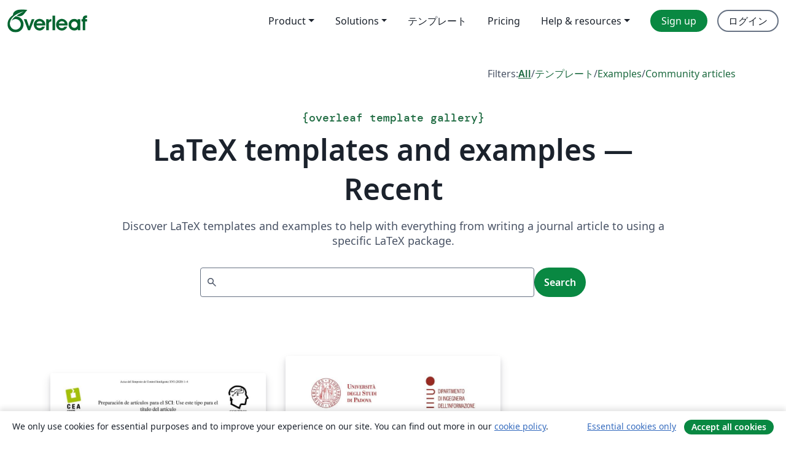

--- FILE ---
content_type: application/javascript;charset=utf-8
request_url: https://cdn.overleaf.com/js/81331-ef104ada1a443273f6c2.js
body_size: 8131
content:
"use strict";(self.webpackChunk_overleaf_web=self.webpackChunk_overleaf_web||[]).push([[81331],{4986:(e,n,t)=>{t.d(n,{O:()=>l});var s=t(14041),a=t(29515);const l=()=>(0,s.useCallback)(((e,n)=>(0,a._)(e,n)),[])},13118:(e,n,t)=>{t.d(n,{A:()=>i});var s=t(14041),a=t(32859),l=t(31085);const r=(0,s.forwardRef)(((e,n)=>(0,l.jsx)(a.A.Select,{ref:n,...e})));r.displayName="OLFormSelect";const i=r},17247:(e,n,t)=>{t.d(n,{z:()=>p});var s=t(32378),a=t(97434),l=t(12461),r=t(71977),i=t(23629),o=t(25022),c=t(24380),d=t(8444),u=(t(82438),t(50020),t(63495)),h=t(22160),m=t(97464),f=t(96255),x=t(31085);const g=e=>{switch(e.val){case"light-":return"light_mode";case"system":return"computer";default:return"dark_mode"}};function j(){const{userSettings:{overallTheme:e}}=(0,f.dk)(),n=(0,u.A)(),t=(0,l.A)("ol-overallThemes"),{t:s}=(0,a.Bd)();return(0,x.jsxs)("fieldset",{className:"dropdown-item theme-toggle",children:[(0,x.jsx)("legend",{children:s("theme")}),(0,x.jsx)("div",{className:"theme-toggle-radios",children:t.map((t=>(0,x.jsx)(m.A,{description:t.name,id:`theme-switch-${t.name}-tooltip`,children:(0,x.jsxs)("div",{className:"theme-toggle-radio",children:[(0,x.jsx)("input",{id:`theme-switch-${t.name}`,type:"radio",value:t.val,checked:e===t.val,onChange:()=>n(t.val)}),(0,x.jsx)("label",{htmlFor:`theme-switch-${t.name}`,children:(0,x.jsx)(h.A,{type:g(t)})})]})},t.val)))})]})}function p(e){let{sessionUser:n,showSubscriptionLink:t,showThemeToggle:u=!1}=e;const{t:h}=(0,a.Bd)(),m="logOutForm",f=(0,c.h)();return(0,x.jsxs)(x.Fragment,{children:[(0,x.jsx)(s.A.Item,{as:"li",disabled:!0,role:"menuitem",children:n.email}),(0,x.jsx)(i.A,{}),(0,x.jsx)(o.A,{href:"/user/settings",children:h("account_settings")}),t?(0,x.jsx)(o.A,{href:"/user/subscription",children:h("subscription")}):null,u&&(0,x.jsx)(r.A,{children:(0,x.jsx)(j,{})}),(0,x.jsx)(i.A,{}),(0,x.jsxs)(r.A,{children:[(0,x.jsxs)(s.A.Item,{as:"button",type:"submit",form:m,role:"menuitem",className:"d-flex align-items-center justify-content-between",children:[(0,x.jsx)("span",{children:h("log_out")}),f&&(0,x.jsx)(d.M,{size:16})]}),(0,x.jsx)("form",{id:m,method:"POST",action:"/logout",children:(0,x.jsx)("input",{type:"hidden",name:"_csrf",value:(0,l.A)("ol-csrfToken")})})]})]})}},22110:(e,n,t)=>{function s(e){return"url"in e}function a(e){return"dropdown"in e}function l(e){return"url"in e}t.d(n,{Pk:()=>a,RV:()=>s,YE:()=>l})},23629:(e,n,t)=>{t.d(n,{A:()=>l});var s=t(25148),a=t(31085);function l(){return(0,a.jsx)(s.rx,{className:"d-none d-lg-block"})}},24380:(e,n,t)=>{t.d(n,{h:()=>i,r:()=>r});var s=t(14041),a=t(31085);const l=(0,s.createContext)(void 0),r=e=>{let{children:n}=e;return(0,a.jsx)(l.Provider,{value:!0,children:n})},i=()=>(0,s.useContext)(l)??!1},25022:(e,n,t)=>{t.d(n,{A:()=>r});var s=t(71977),a=t(87138),l=t(31085);function r(e){let{href:n,onClick:t,children:r}=e;return(0,l.jsx)(s.A,{children:(0,l.jsx)(a.A,{href:n,role:"menuitem",onClick:t,children:r})})}},28589:(e,n,t)=>{t.d(n,{e:()=>f,A:()=>m});t(82438),t(50020);var s=t(23629),a=t(22110),l=t(25022),r=t(71977),i=t(96025),o=t(97434),c=t(87138),d=t(4986),u=t(31085);function h(e){let{showModal:n,location:t}=e;const{t:s}=(0,o.Bd)(),a=(0,d.O)();return(0,u.jsx)(r.A,{children:(0,u.jsx)(c.A,{as:"button",role:"menuitem",onClick:()=>{a("menu-click",{item:"contact",location:t}),n()},children:s("contact_us")})})}function m(e){let{item:n,showContactUsModal:t}=e;const s=(0,d.O)();return(0,u.jsx)(i.A,{title:n.translatedText,className:n.class,onToggle:e=>{e&&s("menu-expand",{item:n.trackingKey,location:"top-menu"})},children:(0,u.jsx)(f,{dropdown:n.dropdown,showContactUsModal:t,location:"top-menu"})})}function f(e){let{dropdown:n,showContactUsModal:t,location:i}=e;const o=(0,d.O)();return(0,u.jsx)(u.Fragment,{children:n.map(((e,n)=>"divider"in e?(0,u.jsx)(s.A,{},n):"isContactUs"in e?(0,u.jsx)(h,{showModal:t,location:i},n):(0,a.RV)(e)?(0,u.jsx)(l.A,{href:e.url,onClick:()=>{o("menu-click",{item:e.trackingKey,location:i,destinationURL:e.url})},children:e.translatedText},n):(0,u.jsx)(r.A,{children:e.translatedText},n)))})}},40862:(e,n,t)=>{t.d(n,{v:()=>o});var s=t(82472),a=t(14041),l=t(31085);const[r]=[{import:s,path:"/overleaf/services/web/modules/support/frontend/js/components/contact-us-modal"}],i=r?.import.default,o=function(){let e=arguments.length>0&&void 0!==arguments[0]?arguments[0]:{autofillProjectUrl:!0};const[n,t]=(0,a.useState)(!1),s=(0,a.useCallback)((e=>{e?.preventDefault(),t(!1)}),[]),r=(0,a.useCallback)((e=>{e?.preventDefault(),t(!0)}),[]);return{modal:i&&(0,l.jsx)(i,{show:n,handleHide:s,autofillProjectUrl:e.autofillProjectUrl}),hideModal:s,showModal:r}}},64720:(e,n,t)=>{t.d(n,{A:()=>A});t(82438),t(50020);var s=t(79885),a=(t(14041),t(25148)),l=t(97434),r=t(12461),i=t(22160),o=t(31085);const c=function(){let{showHeader:e}=arguments.length>0&&void 0!==arguments[0]?arguments[0]:{showHeader:!1};const{t:n}=(0,l.Bd)(),t=(0,r.A)("ol-i18n").currentLangCode,s=(0,r.A)("ol-footer").translatedLanguages,c=(0,r.A)("ol-footer").subdomainLang,d=window.location.pathname;return(0,o.jsxs)(a.ms,{drop:"up",children:[(0,o.jsxs)(a.C,{id:"language-picker-toggle","aria-label":n("select_a_language"),"data-bs-toggle":"dropdown",className:"btn-inline-link",variant:"link",children:[(0,o.jsx)(i.A,{type:"translate"})," ",(0,o.jsx)("span",{className:"language-picker-text",children:s?.[t]})]}),(0,o.jsxs)(a.rI,{className:"dropdown-menu-sm-width","aria-labelledby":"language-picker-toggle",children:[e?(0,o.jsx)(a.hO,{children:n("language")}):null,c&&Object.entries(c).map((e=>{let[n,l]=e;if(!l||!l.lngCode||l.hide)return null;const r=l.lngCode===t;return(0,o.jsx)("li",{role:"none",translate:"no",children:(0,o.jsx)(a.tJ,{href:`${l.url}${d}`,active:r,"aria-current":!!r&&"true",trailingIcon:r?"check":null,children:s?.[l.lngCode]})},n)}))]})]})};function d(e){let{text:n,translatedText:t,url:s,class:a,label:l}=e;const r=t||n;if(!s)return(0,o.jsx)("li",{dangerouslySetInnerHTML:{__html:r}});const i={href:s,className:a,"aria-label":l};return(0,o.jsx)("li",{children:(0,o.jsx)("a",{...i,children:r})})}function u(){return(0,o.jsx)("li",{role:"separator",className:"text-muted",children:(0,o.jsx)("strong",{children:"|"})})}const h=function(e){let{showPoweredBy:n,subdomainLang:t,leftItems:a,rightItems:l}=e;const r=Boolean(t&&Object.keys(t).length>1),i=Boolean(a&&a.length>0);return(0,o.jsx)("footer",{className:"site-footer",children:(0,o.jsx)("div",{className:"site-footer-content d-print-none",children:(0,o.jsxs)(s.A,{children:[(0,o.jsxs)("ul",{className:"site-footer-items col-lg-9",children:[n?(0,o.jsxs)(o.Fragment,{children:[(0,o.jsxs)("li",{children:["© 2025"," ",(0,o.jsx)("a",{href:"https://www.overleaf.com/for/enterprises",children:"Powered by Overleaf"})]}),r||i?(0,o.jsx)(u,{}):null]}):null,r?(0,o.jsxs)(o.Fragment,{children:[(0,o.jsx)("li",{children:(0,o.jsx)(c,{showHeader:!0})}),i?(0,o.jsx)(u,{}):null]}):null,a?.map((e=>(0,o.jsx)(d,{...e},e.text)))]}),(0,o.jsx)("ul",{className:"site-footer-items col-lg-3 text-end",children:l?.map((e=>(0,o.jsx)(d,{...e},e.text)))})]})})})};const m=function(){return(0,o.jsx)("svg",{xmlns:"http://www.w3.org/2000/svg",height:"25",viewBox:"0 0 666.66668 666.66717",children:(0,o.jsxs)("g",{transform:"matrix(1.33333 0 0 -1.33333 -133.333 800)",children:[(0,o.jsx)("path",{d:"M0 0c0 138.071-111.929 250-250 250S-500 138.071-500 0c0-117.245 80.715-215.622 189.606-242.638v166.242h-51.552V0h51.552v32.919c0 85.092 38.508 124.532 122.048 124.532 15.838 0 43.167-3.105 54.347-6.211V81.986c-5.901.621-16.149.932-28.882.932-40.993 0-56.832-15.528-56.832-55.9V0h81.659l-14.028-76.396h-67.631v-171.773C-95.927-233.218 0-127.818 0 0",fill:"#0866ff",className:"background",transform:"translate(600 350)"}),(0,o.jsx)("path",{d:"m0 0 14.029 76.396H-67.63v27.019c0 40.372 15.838 55.899 56.831 55.899 12.733 0 22.981-.31 28.882-.931v69.253c-11.18 3.106-38.509 6.212-54.347 6.212-83.539 0-122.048-39.441-122.048-124.533V76.396h-51.552V0h51.552v-166.242a250.559 250.559 0 0 1 60.394-7.362c10.254 0 20.358.632 30.288 1.831V0Z",className:"text",fill:"#fff",transform:"translate(447.918 273.604)"})]})})};const f=function(){return(0,o.jsx)("svg",{xmlns:"http://www.w3.org/2000/svg",height:"25",viewBox:"0 0 72 72",children:(0,o.jsxs)("g",{fill:"none",fillRule:"evenodd",children:[(0,o.jsx)("path",{className:"background",fill:"#0B66C3",d:"M8 72h56a8 8 0 0 0 8-8V8a8 8 0 0 0-8-8H8a8 8 0 0 0-8 8v56a8 8 0 0 0 8 8"}),(0,o.jsx)("path",{className:"text",fill:"#FFF",d:"M62 62H51.316V43.802c0-4.99-1.896-7.777-5.845-7.777-4.296 0-6.54 2.901-6.54 7.777V62H28.632V27.333H38.93v4.67s3.096-5.729 10.453-5.729c7.353 0 12.617 4.49 12.617 13.777zM16.35 22.794c-3.508 0-6.35-2.864-6.35-6.397C10 12.864 12.842 10 16.35 10c3.507 0 6.347 2.864 6.347 6.397 0 3.533-2.84 6.397-6.348 6.397ZM11.032 62h10.736V27.333H11.033V62"})]})})};const x=function(){return(0,o.jsx)("svg",{height:"25",viewBox:"0 0 1200 1227",xmlns:"http://www.w3.org/2000/svg",children:(0,o.jsx)("path",{d:"M714.163 519.284L1160.89 0H1055.03L667.137 450.887L357.328 0H0L468.492 681.821L0 1226.37H105.866L515.491 750.218L842.672 1226.37H1200L714.137 519.284H714.163ZM569.165 687.828L521.697 619.934L144.011 79.6944H306.615L611.412 515.685L658.88 583.579L1055.08 1150.3H892.476L569.165 687.854V687.828Z",fill:"#0f1419"})})};var g=t(53373),j=t.n(g);function p(e){let{href:n,children:t}=e;return(0,o.jsx)("a",{className:"fat-footer-link",href:n,children:t})}function b(e){let{href:n,icon:t,className:s,accessibilityLabel:a}=e;return(0,o.jsxs)("a",{className:j()("fat-footer-social",s),href:n,children:[t,(0,o.jsx)("span",{className:"visually-hidden",children:a})]})}const v=function(){const{t:e}=(0,l.Bd)(),n=(new Date).getFullYear();return(0,o.jsxs)("div",{className:"fat-footer-base",children:[(0,o.jsxs)("div",{className:"fat-footer-base-section fat-footer-base-meta",children:[(0,o.jsxs)("div",{className:"fat-footer-base-item",children:[(0,o.jsxs)("div",{className:"fat-footer-base-copyright",translate:"no",children:["© ",n," Overleaf"]}),(0,o.jsx)(p,{href:"/legal",children:e("privacy_and_terms")}),(0,o.jsx)(p,{href:"https://www.digital-science.com/security-certifications/",children:e("compliance")})]}),(0,o.jsx)("div",{className:"fat-footer-base-item fat-footer-base-language",children:(0,o.jsx)(c,{showHeader:!1})})]}),(0,o.jsx)("div",{className:"fat-footer-base-section fat-footer-base-social",children:(0,o.jsxs)("div",{className:"fat-footer-base-item",children:[(0,o.jsx)(b,{href:"https://x.com/overleaf",icon:(0,o.jsx)(x,{}),className:"x-logo",accessibilityLabel:e("app_on_x",{social:"X"})}),(0,o.jsx)(b,{href:"https://www.facebook.com/overleaf.editor",icon:(0,o.jsx)(m,{}),className:"facebook-logo",accessibilityLabel:e("app_on_x",{social:"Facebook"})}),(0,o.jsx)(b,{href:"https://www.linkedin.com/company/writelatex-limited",icon:(0,o.jsx)(f,{}),className:"linkedin-logo",accessibilityLabel:e("app_on_x",{social:"LinkedIn"})})]})})]})};function _(e){let{title:n,links:t}=e;const{t:s}=(0,l.Bd)();return(0,o.jsxs)(o.Fragment,{children:[(0,o.jsx)("h2",{className:"footer-section-heading",children:s(n)}),(0,o.jsx)("ul",{className:"list-unstyled",children:t.map((e=>(0,o.jsx)("li",{children:(0,o.jsx)("a",{href:e.href,children:s(e.label)})},e.href)))})]})}const w=function(){const{t:e}=(0,l.Bd)(),n=[{title:e("About"),links:[{href:"/about",label:e("footer_about_us")},{href:"https://digitalscience.pinpointhq.com/",label:e("careers")},{href:"/blog",label:e("blog")}]},{title:e("Solutions"),links:[{href:"/for/enterprises",label:e("for_business")},{href:"/for/universities",label:e("for_universities")},{href:"/for/government",label:e("for_government")},{href:"/for/publishers",label:e("for_publishers")},{href:"/about/customer-stories",label:e("customer_stories")}]},{title:e("Learn"),links:[{href:"/learn/latex/Learn_LaTeX_in_30_minutes",label:e("latex_in_thirty_minutes")},{href:"/latex/templates",label:e("templates")},{href:"/events/webinars",label:e("webinars")},{href:"/learn/latex/Tutorials",label:e("tutorials")},{href:"/learn/latex/Inserting_Images",label:e("how_to_insert_images")},{href:"/learn/latex/Tables",label:e("how_to_create_tables")}]},{title:e("Pricing"),links:[{href:"/user/subscription/plans?itm_referrer=footer-for-indv",label:e("for_individuals")},{href:"/user/subscription/plans?plan=group&itm_referrer=footer-for-groups",label:e("for_groups_and_organizations")},{href:"/user/subscription/plans?itm_referrer=footer-for-students#student-annual",label:e("for_students")}]},{title:e("Get Involved"),links:[{href:"https://forms.gle/67PSpN1bLnjGCmPQ9",label:e("let_us_know_what_you_think")},{href:"/beta/participate",label:e("join_beta_program")}]},{title:e("Help"),links:[{href:"/learn",label:e("Documentation")},{href:"/contact",label:e("footer_contact_us")},{href:"https://status.overleaf.com/",label:e("website_status")}]}];return(0,o.jsx)("footer",{className:"fat-footer hidden-print",children:(0,o.jsxs)("div",{className:"fat-footer-container",children:[(0,o.jsxs)("div",{className:"fat-footer-sections ",children:[(0,o.jsx)("div",{className:"footer-section",id:"footer-brand",children:(0,o.jsx)("a",{href:"/","aria-label":e("overleaf"),className:"footer-brand",children:(0,o.jsx)("span",{className:"visually-hidden",children:e("overleaf")})})}),n.map((e=>(0,o.jsx)("div",{className:"footer-section",children:(0,o.jsx)(_,{title:e.title,links:e.links})},e.title)))]}),(0,o.jsx)(v,{})]})})};const A=function(e){return e.showThinFooter?(0,o.jsx)(h,{...e}):(0,o.jsx)(w,{})}},68066:(e,n,t)=>{t.d(n,{A:()=>a});var s=t(14041);function a(e){let n=arguments.length>1&&void 0!==arguments[1]?arguments[1]:0;const[t,a]=(0,s.useState)(e);return(0,s.useEffect)((()=>{const t=window.setTimeout((()=>{a(e)}),n);return()=>{window.clearTimeout(t)}}),[e,n]),t}},71977:(e,n,t)=>{t.d(n,{A:()=>a});var s=t(31085);function a(e){let{children:n}=e;return(0,s.jsx)("li",{role:"none",children:n})}},82472:(e,n,t)=>{t.r(n),t.d(n,{default:()=>y});t(82438),t(50020);var s=t(14041),a=t(97434),l=t(29515),r=t(68344),i=t(40829),o=t(87962),c=t(485),d=t(29911),u=t(73529),h=t(60225),m=t(76287),f=t(81606),x=t(32368),g=t(13118),j=t(68066),p=t(95572),b=t(25148),v=t(14950),_=t(31085);async function w(e){const{hits:n}=await(0,v.B)(e,{hitsPerPage:3,typoTolerance:"strict"});return n.map((e=>(0,v.l)(e)))}function A(){const{t:e}=(0,a.Bd)();return(0,_.jsx)(a.x6,{i18nKey:"kb_suggestions_enquiry",components:[(0,_.jsx)("a",{href:"/learn/kb",target:"_blank"})],values:{kbLink:e("knowledge_base")},shouldUnescape:!0,tOptions:{interpolation:{escapeValue:!0}}})}function k(e){let{subject:n,suggestions:t,subjectInputRef:l}=e;const{t:r}=(0,a.Bd)(),[i,o]=(0,s.useState)(!1),c=(0,s.useRef)(null);return(0,s.useEffect)((()=>{o(""!==n&&t.length>0)}),[t,n]),(0,s.useEffect)((()=>{if(i)return document.addEventListener("click",e),document.addEventListener("keydown",n,{capture:!0}),()=>{document.removeEventListener("click",e),document.removeEventListener("keydown",n,{capture:!0})};function e(e){const n=c.current,t=e.target;n&&!n.contains(t)&&t!==l.current&&o(!1)}function n(e){"Escape"===e.code&&(e.preventDefault(),e.stopPropagation(),o(!1))}}),[i,l]),i?(0,_.jsxs)(b.rI,{className:"contact-suggestions-dropdown","aria-label":r("help_articles_matching"),ref:c,show:!0,children:[(0,_.jsx)(b.hO,{children:(0,_.jsx)(A,{})}),(0,_.jsx)(b.rx,{}),t.map(((e,n)=>(0,_.jsx)("li",{children:(0,_.jsx)(b.tJ,{href:e.url,target:"_blank",trailingIcon:"open_in_new",description:e.sectionName?(0,_.jsx)(a.x6,{i18nKey:e.sectionName,shouldUnescape:!0,components:{em:(0,_.jsx)("strong",{})}}):void 0,children:(0,_.jsx)("div",{children:(0,_.jsx)(a.x6,{i18nKey:e.rawPageName,shouldUnescape:!0,components:{em:(0,_.jsx)("strong",{})}})})})},n)))]}):null}const y=function(e){let{show:n,handleHide:t,autofillProjectUrl:b=!1,helpSuggestionSearch:v=w}=e;const{email:A}=(0,o.ur)(),{t:y}=(0,a.Bd)(),{signal:N}=(0,r.A)(),[L,S]=(0,s.useState)(A),[C,M]=(0,s.useState)(""),U=(0,j.A)(C,350),[T,D]=(0,s.useState)(""),[F,I]=(0,s.useState)(""),[V,B]=(0,s.useState)(!1),[H,P]=(0,s.useState)(!1),[O,E]=(0,s.useState)([]),R=(0,s.useRef)(null),[$,K]=(0,s.useState)(!1),[q,z]=(0,s.useState)(!1),[Z,X]=(0,s.useState)(!1);function Y(e){e&&z(e.checkValidity())}(0,s.useEffect)((()=>{(async()=>{if(U.length<3)return void E([]);const e=await v(U);E(e),e.length>0&&(0,l._)("contact-form-suggestions-shown")})().catch((()=>E([])))}),[U,v]),(0,s.useEffect)((()=>{!n&&Z&&(S(A),M(""),D(""),I(""),E([]),K(!1),z(!1),X(!1))}),[n,Z,A]);const G=(0,s.useCallback)((e=>{if(e.preventDefault(),K(!0),!q)return;const n=new FormData(e.target),t={email:n.get("email"),message:n.get("message"),projectUrl:n.get("projectUrl"),subject:n.get("subject"),subSubject:n.get("subSubject"),important_message:n.get("important_message"),inbox:"support"};B(!0),(0,l._)("form-submitted-contact-us",{location:"contact-us-form"}),(0,i.TB)("/support",{body:t,signal:N}).then((()=>{X(!0),B(!1),P(!1)})).catch((()=>{X(!1),B(!1),P(!0)}))}),[q,N]);return(0,_.jsx)(c.Li,{show:n,onHide:t,animation:!1,backdropClassName:"contact-backdrop",className:"contact-modal",children:Z?(0,_.jsxs)(_.Fragment,{children:[(0,_.jsx)(c.IK,{children:(0,_.jsx)(c.rA,{children:y("message_received")})}),(0,_.jsxs)(c.$8,{children:[(0,_.jsx)("p",{children:y("thanks_for_getting_in_touch")}),(0,_.jsxs)("p",{children:["Email: ",L]})]}),(0,_.jsx)(c.E9,{children:(0,_.jsx)(h.A,{variant:"secondary",onClick:t,"data-cy":"contact-modal-close",children:y("close")})})]}):(0,_.jsxs)(_.Fragment,{children:[(0,_.jsx)(c.IK,{children:(0,_.jsx)(c.rA,{children:y("get_in_touch")})}),(0,_.jsxs)(d.A,{id:"contact-us-form",name:"contact-form",className:"contact-us-modal","aria-label":"Contact us",onSubmit:G,noValidate:!0,validated:$,children:[(0,_.jsxs)(c.$8,{children:[H?(0,_.jsx)(x.A,{content:y("generic_something_went_wrong"),type:"error",className:"row-spaced-small"}):null,(0,_.jsxs)(u.A,{controlId:"contact-us-email",children:[(0,_.jsx)(f.A,{children:y("email")}),(0,_.jsx)(m.A,{name:"email",type:"email",defaultValue:L,onChange:e=>{S(e.target.value),Y(e.target.form)},required:!0}),(0,_.jsx)(p.A,{type:"invalid",children:y("please_provide_a_valid_email_address")})]}),(0,_.jsxs)(u.A,{controlId:"contact-us-subject",children:[(0,_.jsx)(f.A,{children:y("subject")}),(0,_.jsx)(m.A,{ref:R,name:"subject",maxLength:255,defaultValue:C,onChange:e=>{M(e.target.value),Y(e.target.form)},autoComplete:"off",required:!0}),(0,_.jsx)(p.A,{type:"invalid",children:y("please_provide_a_subject")})]}),(0,_.jsx)(k,{subject:C,suggestions:O,subjectInputRef:R}),(0,_.jsxs)(u.A,{controlId:"contact-us-sub-subject",children:[(0,_.jsx)(f.A,{children:y("what_do_you_need_help_with")}),(0,_.jsxs)(g.A,{name:"subSubject",defaultValue:T,onChange:e=>{D(e.target.value)},children:[(0,_.jsxs)("option",{value:"",disabled:!0,children:[y("please_select"),"…"]}),(0,_.jsx)("option",{value:y("using_latex"),children:y("using_latex")}),(0,_.jsx)("option",{value:y("using_the_overleaf_editor"),children:y("using_the_overleaf_editor")}),(0,_.jsx)("option",{value:y("using_writefull"),children:y("using_writefull")}),(0,_.jsx)("option",{value:y("logging_in_or_managing_your_account"),children:y("logging_in_or_managing_your_account")}),(0,_.jsx)("option",{value:y("managing_your_subscription"),children:y("managing_your_subscription")}),(0,_.jsx)("option",{value:y("using_premium_features"),children:y("using_premium_features")}),(0,_.jsx)("option",{value:y("contacting_the_sales_team"),children:y("contacting_the_sales_team")}),(0,_.jsx)("option",{value:y("other"),children:y("other")})]})]}),(0,_.jsxs)(u.A,{controlId:"contact-us-project-url",children:[(0,_.jsx)(f.A,{children:`${y("project_url")} (${y("optional")})`}),(0,_.jsx)(m.A,{name:"projectUrl",defaultValue:b?window.location.href:""})]}),(0,_.jsxs)(u.A,{controlId:"contact-us-message",children:[(0,_.jsx)(f.A,{children:y("let_us_know_how_we_can_help")}),(0,_.jsx)(m.A,{as:"textarea",name:"message",className:"contact-us-modal-textarea",onChange:e=>{I(e.target.value),Y(e.target.form)},defaultValue:F,required:!0}),(0,_.jsx)(p.A,{type:"invalid",children:y("please_provide_a_message")})]}),(0,_.jsx)(u.A,{className:"hidden",children:(0,_.jsx)(m.A,{as:"textarea","aria-label":"important_message",name:"important_message"})})]}),(0,_.jsx)(c.E9,{children:(0,_.jsx)(h.A,{variant:"primary",form:"contact-us-form",type:"submit",isLoading:V,loadingLabel:y("sending"),children:y("send_message")})})]})]})})}},88592:(e,n,t)=>{t.d(n,{i:()=>D,A:()=>F});t(82438),t(50020);var s=t(14041),a=t(29515),l=t(97434),r=t(79294),i=t(17841),o=t(58992),c=t(19685),d=t(4995),u=t(96025),h=t(25022),m=t(4986),f=t(31085);function x(e){let{canDisplayAdminMenu:n,canDisplayAdminRedirect:t,canDisplayProjectUrlLookup:s,canDisplaySplitTestMenu:a,canDisplaySurveyMenu:l,canDisplayScriptLogMenu:r,adminUrl:i}=e;const o=(0,m.O)();return(0,f.jsxs)(u.A,{title:"Admin",className:"subdued",onToggle:e=>{e&&o("menu-expand",{item:"admin",location:"top-menu"})},children:[n?(0,f.jsxs)(f.Fragment,{children:[(0,f.jsx)(h.A,{href:"/admin",children:"Manage Site"}),(0,f.jsx)(h.A,{href:"/admin/user",children:"Manage Users"})]}):null,s?(0,f.jsx)(h.A,{href:"/admin/project",children:"Project URL Lookup"}):null,t&&i?(0,f.jsx)(h.A,{href:i,children:"Switch to Admin"}):null,a?(0,f.jsx)(h.A,{href:"/admin/split-test",children:"Manage Feature Flags"}):null,l?(0,f.jsx)(h.A,{href:"/admin/survey",children:"Manage Surveys"}):null,r?(0,f.jsx)(h.A,{href:"/admin/script-logs",children:"View Script Logs"}):null]})}var g=t(22110),j=t(28589);function p(e){const{children:n,...t}=e;return(0,f.jsx)(c.A.Item,{as:"li",role:"none",...t,children:n})}function b(e){let{href:n,className:t,onClick:s,children:a}=e;return(0,f.jsx)(p,{className:t,children:(0,f.jsx)(c.A.Link,{role:"menuitem",href:n,onClick:s,children:a})})}function v(e){let{item:n,showContactUsModal:t}=e;const s=(0,m.O)();return(0,g.Pk)(n)?(0,f.jsx)(j.A,{item:n,showContactUsModal:t}):(0,g.YE)(n)?(0,f.jsx)(b,{className:n.class,href:n.url,onClick:()=>{s("menu-click",{item:n.trackingKey,location:"top-menu",destinationURL:n.url})},children:n.translatedText}):(0,f.jsx)(p,{className:n.class,children:n.translatedText})}var _=t(17247);function w(e){let{sessionUser:n,showSubscriptionLink:t}=e;const{t:s}=(0,l.Bd)(),a=(0,m.O)();return(0,f.jsxs)(f.Fragment,{children:[(0,f.jsx)(b,{href:"/project",className:"nav-item-projects",children:s("projects")}),(0,f.jsx)(u.A,{title:s("Account"),className:"nav-item-account",onToggle:e=>{e&&a("menu-expand",{item:"account",location:"top-menu"})},children:(0,f.jsx)(_.z,{sessionUser:n,showSubscriptionLink:t})})]})}function A(e){let{showSignUpLink:n}=e;const{t}=(0,l.Bd)(),s=(0,m.O)();return(0,f.jsxs)(f.Fragment,{children:[n?(0,f.jsx)(b,{href:"/register",className:"primary nav-account-item",onClick:()=>{s("menu-click",{item:"register",location:"top-menu"})},children:t("sign_up")}):null,(0,f.jsx)(b,{href:"/login",className:"nav-account-item",onClick:()=>{s("menu-click",{item:"login",location:"top-menu"})},children:t("log_in")})]})}var k=t(12461);function y(e){let{overleafLogo:n,customLogo:t,title:s}=e;const{appName:a}=(0,k.A)("ol-ExposedSettings"),l=t??n;return(0,f.jsxs)("a",{href:"/","aria-label":a,className:"navbar-brand",children:[(t||!s)&&(0,f.jsx)("div",{className:"navbar-logo",style:l?{backgroundImage:`url("${l}")`}:{}}),s&&(0,f.jsx)("div",{className:"navbar-title",children:(0,f.jsx)("span",{children:s})})]})}var N=t(22160),L=t(40862),S=t(87962),C=t(49984);const M=t.p+"images/overleaf-white-65b70e33f35fccdf6f8d.svg",U=t.p+"images/overleaf-black-4ff59a38c75ed119cbb3.svg";function T(e){const{overleafLogo:n,customLogo:t,title:d,canDisplayAdminMenu:u,canDisplayAdminRedirect:h,canDisplayProjectUrlLookup:m,canDisplaySplitTestMenu:g,canDisplaySurveyMenu:j,canDisplayScriptLogMenu:p,enableUpgradeButton:b,suppressNavbarRight:_,suppressNavContentLinks:k,showCloseIcon:T=!1,showSubscriptionLink:D,showSignUpLink:F,sessionUser:I,adminUrl:V,items:B}=e,{t:H}=(0,l.Bd)(),[P,O]=(0,s.useState)(!1),{modal:E,showModal:R}=(0,L.v)({autofillProjectUrl:!1});return(0,f.jsxs)(f.Fragment,{children:[(0,f.jsx)(r.A,{className:"navbar-default navbar-main",expand:"lg",onToggle:e=>O(e),style:{"--navbar-brand-image-default-url":`url("${M}")`,"--navbar-brand-image-redesign-url":`url("${U}")`},"aria-label":H("primary"),children:(0,f.jsxs)(i.A,{className:"navbar-container",fluid:!0,children:[(0,f.jsxs)("div",{className:"navbar-header",children:[(0,f.jsx)(y,{title:d,overleafLogo:n,customLogo:t}),b?(0,f.jsx)(o.A,{as:"a",href:"/user/subscription/plans",className:"me-2 d-md-none",onClick:()=>{(0,a._)("upgrade-button-click",{source:"dashboard-top","project-dashboard-react":"enabled","is-dashboard-sidebar-hidden":"true","is-screen-width-less-than-768px":"true"})},children:H("upgrade")}):null]}),_?null:(0,f.jsxs)(f.Fragment,{children:[(0,f.jsx)(r.A.Toggle,{"aria-controls":"navbar-main-collapse","aria-expanded":"false","aria-label":H("primary"),children:T&&P?(0,f.jsx)(C.X,{}):(0,f.jsx)(N.A,{type:"menu"})}),(0,f.jsx)(r.A.Collapse,{id:"navbar-main-collapse",className:"justify-content-end",children:(0,f.jsxs)(c.A,{as:"ul",className:"ms-auto",role:"menubar",children:[u||h||g?(0,f.jsx)(x,{canDisplayAdminMenu:u,canDisplayAdminRedirect:h,canDisplayProjectUrlLookup:m,canDisplaySplitTestMenu:g,canDisplaySurveyMenu:j,canDisplayScriptLogMenu:p,adminUrl:V}):null,B.map(((e,n)=>e.only_when_logged_in&&I||e.only_when_logged_out&&I||!e.only_when_logged_out&&!e.only_when_logged_in&&!e.only_content_pages||e.only_content_pages&&!k?(0,f.jsx)(v,{item:e,showContactUsModal:R},n):null)),I?(0,f.jsx)(w,{sessionUser:I,showSubscriptionLink:D}):(0,f.jsx)(A,{showSignUpLink:F})]})})]})]})}),(0,f.jsx)(S.vu,{children:E})]})}const D=e=>{const{isReady:n}=(0,d.A)();return n?(0,f.jsx)(T,{...e}):null},F=T},95572:(e,n,t)=>{t.d(n,{A:()=>i});var s=t(32859),a=t(21170),l=t(31085);const r=function(e){return(0,l.jsx)(s.A.Control.Feedback,{...e,children:(0,l.jsx)(a.A,{type:"invalid"===e.type?"error":"success",children:e.children})})};const i=function(e){return(0,l.jsx)(r,{...e})}},96025:(e,n,t)=>{t.d(n,{A:()=>c});var s=t(14041),a=t(32378),l=t(9146),r=t(23762),i=t(24380),o=t(31085);function c(e){let{title:n,className:t,children:c,onToggle:d}=e;const[u,h]=(0,s.useState)(!1),m=(0,i.h)(),f=u?l.Z:r.a;return(0,o.jsxs)(a.A,{as:"li",role:"none",className:t,onToggle:e=>{h(e),d?.(e)},children:[(0,o.jsxs)(a.A.Toggle,{role:"menuitem",children:[n,m&&(0,o.jsx)(f,{weight:"bold",className:"ms-2"})]}),(0,o.jsx)(a.A.Menu,{as:"ul",role:"menu",align:"end",children:c})]})}}}]);